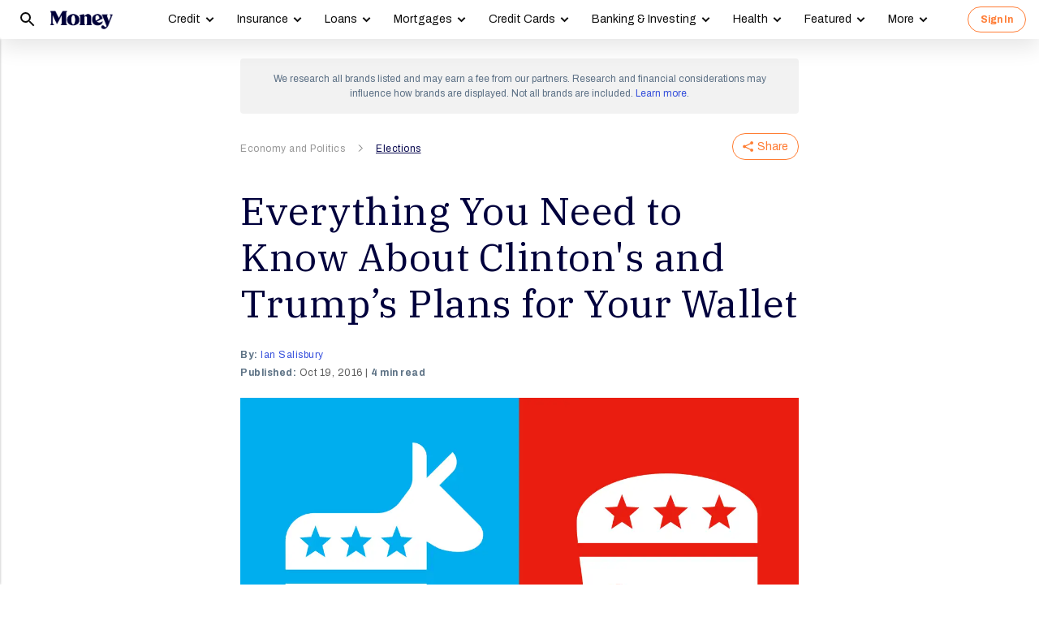

--- FILE ---
content_type: application/javascript; charset=UTF-8
request_url: https://money.com/dist/js/money_user.js?v=20260106
body_size: 5490
content:
!function(){"use strict";function e(t){return e="function"==typeof Symbol&&"symbol"==typeof Symbol.iterator?function(e){return typeof e}:function(e){return e&&"function"==typeof Symbol&&e.constructor===Symbol&&e!==Symbol.prototype?"symbol":typeof e},e(t)}function t(e){var r="function"==typeof Map?new Map:void 0;return t=function(e){if(null===e||!function(e){try{return-1!==Function.toString.call(e).indexOf("[native code]")}catch(t){return"function"==typeof e}}(e))return e;if("function"!=typeof e)throw new TypeError("Super expression must either be null or a function");if(void 0!==r){if(r.has(e))return r.get(e);r.set(e,t)}function t(){return function(e,t,i){if(n())return Reflect.construct.apply(null,arguments);var r=[null];r.push.apply(r,t);var a=new(e.bind.apply(e,r));return i&&o(a,i.prototype),a}(e,arguments,i(this).constructor)}return t.prototype=Object.create(e.prototype,{constructor:{value:t,enumerable:!1,writable:!0,configurable:!0}}),o(t,e)},t(e)}function n(){try{var e=!Boolean.prototype.valueOf.call(Reflect.construct(Boolean,[],(function(){})))}catch(e){}return(n=function(){return!!e})()}function o(e,t){return o=Object.setPrototypeOf?Object.setPrototypeOf.bind():function(e,t){return e.__proto__=t,e},o(e,t)}function i(e){return i=Object.setPrototypeOf?Object.getPrototypeOf.bind():function(e){return e.__proto__||Object.getPrototypeOf(e)},i(e)}var r=function(t){function r(){return function(e,t){if(!(e instanceof t))throw new TypeError("Cannot call a class as a function")}(this,r),function(t,o,r){return o=i(o),function(t,n){if(n&&("object"==e(n)||"function"==typeof n))return n;if(void 0!==n)throw new TypeError("Derived constructors may only return object or undefined");return function(e){if(void 0===e)throw new ReferenceError("this hasn't been initialised - super() hasn't been called");return e}(t)}(t,n()?Reflect.construct(o,r||[],i(t).constructor):o.apply(t,r))}(this,r,arguments)}return function(e,t){if("function"!=typeof t&&null!==t)throw new TypeError("Super expression must either be null or a function");e.prototype=Object.create(t&&t.prototype,{constructor:{value:e,writable:!0,configurable:!0}}),Object.defineProperty(e,"prototype",{writable:!1}),t&&o(e,t)}(r,t),a=r,Object.defineProperty(a,"prototype",{writable:!1}),a;var a}(t(Error));r.prototype.name="InvalidTokenError";var a=function(e,t){var n=this;t=t||{},e&&(n.EL_ROOT=e,n.BUTTON_WIDTH=t.buttonWidth||230,n.GOOGOLE_CLIENT_ID=t.googleClientId||"1089886250762-5rufmjhrmcabbm30i3n1fjdu0g2de726.apps.googleusercontent.com",n.GOOGOLE_BUTTON_ID=t.googleButtonId||"siw-google-btn",n.onLoginedCb="function"==typeof t.onLoginedCb?t.onLoginedCb:function(){},n.onLogoutCb="function"==typeof t.onLogoutCb?t.onLogoutCb:function(){},n.onSIWGoogleInitCb="function"==typeof t.onSIWGoogleInitCb?t.onSIWGoogleInitCb:function(){},n.onSIWGoogleCb="function"==typeof t.onSIWGoogleCb?t.onSIWGoogleCb:function(){},n.onSIWGoogleCompleteEfcb="function"==typeof t.onSIWGoogleCompleteEfcb?t.onSIWGoogleCompleteEfcb:function(){},n.requireLoginPaths=["/user/","/user/change-password/"],n.requireLogoutPaths=["/user/forgot-password/","/user/reset-password/"])};a.prototype.init=function(){var e=this;e.api=MoneyUserApi,e.api.whoami((function(t,n){e.EL_ROOT.classList.add("inited"),!t&&n?e.setLogined(n.data):(e.initSIWGoogle({}),"undefined"!=typeof google&&(window.matchMedia&&window.matchMedia("(max-width: 768px)").matches||google.accounts.id.prompt()))})),window.__initsiw=function(){if(!e.isLogined()){e.initSIWGoogle({});var t=document.getElementById(e.GOOGOLE_BUTTON_ID);e.renderSIWGoogleButton(t,{width:t.clientWidth>0?t.clientWidth:e.BUTTON_WIDTH})}},window.__initsiwTimer=setTimeout(window.__initsiw,8e3)},a.prototype.checkRefresh=function(e){var t=!!e,n=this.requireLoginPaths;t&&(n=this.requireLogoutPaths);for(var o=0;o<n.length;o++)n[o]===document.location.pathname&&window.location.reload()},a.prototype.setLogined=function(e){var t=this;t.EL_ROOT.classList.add("logined"),t.onLoginedCb(e),t.checkRefresh(!0)},a.prototype.setLogout=function(){var e=this;e.EL_ROOT.classList.remove("logined"),e.onLogoutCb(),e.checkRefresh()},a.prototype.isLogined=function(){return this.EL_ROOT.classList.contains("logined")},a.prototype.renderSIWGoogleButton=function(e,t){t=t||{},"undefined"!=typeof google&&google.accounts.id.renderButton(e,{theme:t.theme||e.dataset.theme||"outline",size:t.size||e.dataset.size||"large",width:t.width||e.dataset.width||288,click_listener:function(){"function"==typeof t.cb&&t.cb()}})},a.prototype.initSIWGoogle=function(e){if("inited"!==document.body.dataset.siw){var t=this;e=e||{},"undefined"!=typeof google&&(google.accounts.id.initialize({client_id:t.GOOGOLE_CLIENT_ID,callback:t.onSIWGoogle.bind(t),itp_support:!0,use_fedcm_for_prompt:!0}),"function"==typeof t.onSIWGoogleInitCb&&t.onSIWGoogleInitCb(),document.body.dataset.siw="inited")}},a.prototype.onSIWGoogle=function(e){var t=this,n=e.credential,o=function(e,t){if("string"!=typeof e)throw new r("Invalid token specified: must be a string");t||(t={});var n,o=!0===t.header?0:1,i=e.split(".")[o];if("string"!=typeof i)throw new r("Invalid token specified: missing part #".concat(o+1));try{n=function(e){var t=e.replace(/-/g,"+").replace(/_/g,"/");switch(t.length%4){case 0:break;case 2:t+="==";break;case 3:t+="=";break;default:throw new Error("base64 string is not of the correct length")}try{return function(e){return decodeURIComponent(atob(e).replace(/(.)/g,(function(e,t){var n=t.charCodeAt(0).toString(16).toUpperCase();return n.length<2&&(n="0"+n),"%"+n})))}(t)}catch(e){return atob(t)}}(i)}catch(e){throw new r("Invalid token specified: invalid base64 for part #".concat(o+1," (").concat(e.message,")"))}try{return JSON.parse(n)}catch(e){throw new r("Invalid token specified: invalid json for part #".concat(o+1," (").concat(e.message,")"))}}(n),i=o.email||"",a=o.given_name||"",s=o.family_name||"";t.onSIWGoogleCb(),t.api.siwg(i,a,s,n,(function(e,n){!e&&n&&(t.setLogined(n.data),t.signInDataTracking("google",n.data.is_new_user,window.siw_google_via),n.data.is_new_user&&t.signUpDataTracking("sign-up-wall"===window.siw_google_via)),t.onSIWGoogleCompleteEfcb(e,n)}))},a.prototype.signInDataTracking=function(e){var t=arguments.length>1&&void 0!==arguments[1]&&arguments[1],n=arguments.length>2&&void 0!==arguments[2]?arguments[2]:null;if(window.dispatchEvent(new CustomEvent("signin_changed")),window.dataLayer){c();var o={event:t?"sign_up":"log_in",method:e};n&&(o.sign_up_source=n),window.dataLayer.push(o)}},a.prototype.signUpDataTracking=function(){var e=arguments.length>0&&void 0!==arguments[0]&&arguments[0];if(window.dispatchEvent(new CustomEvent("signin_changed")),window.dataLayer){c();var t=window.location.pathname,n=t.startsWith("/es/")||"/es"===t?"es":"en";e?window.dataLayer.push({event:"subscribe",form_type:"money_user_signup_wall",lang:n}):window.dataLayer.push({event:"subscribe",form_type:"money_user_signup",lang:n})}},a.prototype.signUpActiveDataTracking=function(){var e=arguments.length>0&&void 0!==arguments[0]&&arguments[0];window.dataLayer&&(c(),window.location.pathname.startsWith("/es/"),e?window.dataLayer.push({event:"sign_up_email_activation",sign_up_email_activation_source:"sign-up-wall"}):window.dataLayer.push({event:"sign_up_email_activation"}))},window.MoneyUserApi={},MoneyUserApi.apiRoot="/user/api/",MoneyUserApi.query=function(e,t,n){var o="function"==typeof n?n:function(){},i=new XMLHttpRequest;i.open("POST",this.apiRoot+e+(/[^w]draft=/i.test(window.location.search)?"?draft=true":""),!0),i.setRequestHeader("Content-type","application/json"),i.setRequestHeader("Accept","application/json"),i.onload=function(){if(200===i.status)try{var e=JSON.parse(i.responseText);"success"===e.status?o(!1,e):o(e.error?new Error(e.error):new Error("Server error.")||!0)}catch(e){o(new Error("Failed to parse json."))}else o(new Error("Status error ("+i.status+")."))},i.onerror=function(e){o(new Error("Network error."))},i.send(JSON.stringify(t))},MoneyUserApi.whoami=function(e){var t="function"==typeof e?e:function(){};this.query("whoami",{},t)},MoneyUserApi.checkEmailExists=function(e,t){var n="function"==typeof t?t:function(){};this.query("signin_state",{email:e},n)},MoneyUserApi.withReferer=function(e){var t=window.location.toString(),n=new URL(t);n.hash="";var o=n.href;return Object.assign(e,{referer:o})},MoneyUserApi.signUp=function(e,t){var n="function"==typeof t?t:function(){};this.query("signup",e,n)},MoneyUserApi.signUpActive=function(e,t){var n="function"==typeof t?t:function(){};this.query("signup_active",e,n)},MoneyUserApi.signIn=function(e,t){var n="function"==typeof t?t:function(){};this.query("signin",e,n)},MoneyUserApi.signInState=function(e,t){var n="function"==typeof t?t:function(){};this.query("signin_state",e,n)},MoneyUserApi.siwg=function(e,t,n,o,i){var r="function"==typeof i?i:function(){};this.query("signin_with_google",this.withReferer({email:e,firstName:t,lastName:n,rawToken:o}),r)},MoneyUserApi.signOut=function(e){var t="function"==typeof e?e:function(){};this.query("signout",{},t)},MoneyUserApi.edit=function(e,t){var n="function"==typeof t?t:function(){};this.query("edit",e,n)},MoneyUserApi.changePassword=function(e,t,n){var o="function"==typeof n?n:function(){};this.query("change_password",{oldPassword:e,newPassword:t},o)},MoneyUserApi.forgetPassword=function(e,t){var n="function"==typeof t?t:function(){};this.query("forget_password",e,n)},MoneyUserApi.resetPassword=function(e,t,n){var o="function"==typeof n?n:function(){};this.query("reset_password",{password:e,token:t},o)};var s=function(e,t){var n=this;n.elRoot=e,n.contentSelector=t||".toast-message",n.elContent=e.querySelector(n.contentSelector),n.ready=n.elRoot&&n.elContent,n.timeoutHandler};function c(){if(!window.dataLayer)return console.log("refreshUid retry"),void setTimeout(c,500);try{var e=document.cookie.split(";").map((function(e){return e.trim()})).reduce((function(e,t){var n=t.split("=");return e[n[0]]=n[1],e}),{}).__mub,t=JSON.parse(decodeURIComponent(e)).uid;t&&window.dataLayer.push({user_id:t})}catch(e){}}s.prototype.show=function(e,t,n){var o=this;if(o.ready){var i=n||2;e&&o.hide((function(){o.elRoot.classList.add("show"),o.elContent.innerText=e,o.elContent.dataset.infoType=t||"",i&&(clearTimeout(o.timeoutHandler),o.timeoutHandler=window.setTimeout(o.hide.bind(o),1e3*i))}))}},s.prototype.hide=function(e){var t=this;if(t.ready){var n="function"==typeof e?e:function(){};t.elRoot.classList.contains("show")?(t.elRoot.classList.remove("show"),window.setTimeout((function(){n()}),350)):n()}},window.addEventListener("load",(function(){c();var e=document.querySelector(".money-user-box");if(e){var t=e.querySelector(".sw-third-party"),n=e.querySelector(".btn-toggle-signin"),o=e.querySelector(".btn-create-account"),i=e.querySelector(".signin-recaptcha-checkbox-con"),r=e.querySelector(".signup-recaptcha-checkbox-con"),u=e.querySelector(".btn-signout"),l=[].slice.call(e.querySelectorAll(".popups-con")),d=e.querySelector(".popups-signin"),p=d.querySelector(".popup-close"),f=d.querySelector("form"),g=d.querySelector(".sw-third-party-con"),w=e.querySelector(".popups-signup"),h=w.querySelector(".popup-close"),m=w.querySelector("form"),y=w.querySelector(".sw-third-party-con"),v=w.querySelector(".toggle-password label"),b=w.querySelector("#fe-signup-password"),L=w.querySelector(".password-errors"),_=e.querySelector(".toasts-con"),S=e.querySelector(".signup-success-con"),E=S.querySelector(".popup-close"),I=e.querySelector(".popup-user-menu .subs-manage-link"),C=function(e){var t="";return[].slice.call(e.classList).map((function(e){var n=/^page-status-(.*)/.exec(e);n&&(t=n[1])})),t},q=function(){return C(w)},T=function(e,t){[].slice.call(e.classList).map((function(t){/^page-status-/.test(t)&&e.classList.remove(t)})),[].slice.call(e.querySelector(".pages").querySelectorAll("a,input,button")).map((function(e){e.tabIndex=-1})),[].slice.call(e.querySelector(".page-"+t).querySelectorAll("a,input,button")).map((function(e){e.tabIndex=1})),e.classList.add("page-status-"+t)},O=function(e){return T(w,e)},k=function(e){window.setTimeout((function(){e.value||e.focus()}),350)},U=function(e){[].slice.call(e.elements).map((function(e){"INPUT"===e.tagName&&~["text","email","password","number"].indexOf(e.type)&&(e.value="")}))},A=function(e,t){var n=[].slice.call(e.elements);t?(e.classList.add("ajax-loading"),n.map((function(e){e.disabled=!0}))):(e.classList.remove("ajax-loading"),n.map((function(e){e.disabled=!1})))},R=window.show_sign_into_money_popup=function(){d.classList.add("show"),g.appendChild(t),f.querySelector(".submit-errors").classList.remove("has-error");var e=f.elements["signin-email"];k(e)},W=function(){w.classList.add("show"),y.appendChild(t),m.querySelector(".submit-errors").classList.remove("has-error");var e=m.elements["signup-email"];k(e)},x=function(){d.classList.remove("show")},G=function(){w.classList.remove("show")},j=function(){l.map((function(e){e.classList.remove("show")}))},M=function(e,t){if(e){var n=e.parentNode,o=n.querySelector(".err-msg");o||((o=document.createElement("div")).classList.add("err-msg"),n.appendChild(o)),void 0===t?n.classList.remove("has-error"):(o.innerText=t,n.classList.add("has-error"))}},P=function(e){if(e){e.dataset.vEmailInited||(e.addEventListener("keyup",(function(){(e.dataset.lastVal||void 0)!==e.value&&(e.dataset.lastVal=t,P(e))})),e.dataset.vEmailInited=1);var t=e.value;if(t){if(/^[\w.%+-]+@([a-zA-Z0-9-]+\.)+[a-zA-Z]{2,}$/.test((n=t)||"")&&n.toLowerCase())return M(e),!0;M(e,"Enter a valid email address")}else M(e,"Email is required.")}var n},N=function(e){if(e){e.dataset.vEmailInited||(e.addEventListener("keyup",(function(){(e.dataset.lastVal||void 0)!==e.value&&(e.dataset.lastVal=t,N(e))})),e.dataset.vEmailInited=1);var t=e.value,n=e.placeholder;if(t)return M(e),!0;M(e,"Enter "+n)}},D=function(e){var t=L.parentNode;e instanceof Object?(L.querySelector(".uppercase").dataset.status=e.uppercase?"right":"wrong",L.querySelector(".number").dataset.status=e.number?"right":"wrong",L.querySelector(".eight-chars").dataset.status=e.eightChars?"right":"wrong",t.classList.add("has-error")):!0===e?([].slice.call(L.querySelectorAll("li")).map((function(e){e.dataset.status="right"})),t.classList.remove("has-error")):!1===e?([].slice.call(L.querySelectorAll("li")).map((function(e){e.dataset.status="wrong"})),t.classList.add("has-error")):([].slice.call(L.querySelectorAll("li")).map((function(e){e.dataset.status=""})),t.classList.remove("has-error"))},B=function(e){if(e){var t=e.value;if(e.placeholder,t){var n=/[A-Z]+/.test(t),o=/[0-9]+/.test(t),i=t.length>=8,r={};if(n&&(r.uppercase=1),o&&(r.number=1),i&&(r.eightChars=1),n&&o&&i)return D(!0),!0;D(r)}else D(!1)}},H=function(e){e.value?e.classList.add("present"):e.classList.remove("present")},V=new s(_);window._toast=V;var z,J=new a(e,{buttonWidth:288,onLoginedCb:function(e){if(I.href="https://vault.money.com/subscriptions/new?email="+encodeURIComponent(e.email),e.pm&&!document.querySelector(".mu-dd-ad")){var t=document.createElement("li");t.innerHTML='<a href="/admin/" class="mu-dd-ad" >Admin Dashboard</a>';var n=I.parentNode,o=n.parentNode;n.nextElementSibling?o.insertBefore(t,n.nextElementSibling):o.appendChild(t)}},onLogoutCb:function(e){},onSIWGoogleInitCb:function(){e.classList.add("siwg-inited")},onSIWGoogleCb:function(){x(),G(),window.__pwfn&&"function"==typeof window.__pwfn.close&&window.__pwfn.close(),V.show("Signing in with Google","loading",120)},onSIWGoogleCompleteEfcb:function(e,t){e?V.show("Log in failed. Try again."):V.show("Log in successful. Welcome back!")}});J.init(),window._user=J,v.addEventListener("click",(function(){"text"===b.type?b.type="password":b.type="text"})),[].slice.call(e.querySelectorAll(".fe-label-ph")).map((function(e){e.addEventListener("change",(function(){H(e)})),H(e)})),n.addEventListener("click",(function(){try{"inited"!==document.body.dataset.recaptcha&&"function"==typeof window.loadRecaptcha&&(window.loadRecaptcha(),clearTimeout(window.delayRecaptchaTimer)),"function"==typeof window.__initsiw&&(window.__initsiw(),clearTimeout(window.__initsiwTimer))}catch(e){console.error(e)}d.classList.contains("show")?x():w.classList.contains("show")?(j(),window.setTimeout(R,300)):R()})),o.addEventListener("click",(function(){w.classList.contains("show")?G():d.classList.contains("show")?(j(),window.setTimeout(W,300)):W()})),p.addEventListener("click",(function(){x()})),h.addEventListener("click",(function(){G()})),E.addEventListener("click",(function(){S.classList.remove("show")})),f.addEventListener("submit",(function(e){e.preventDefault(),e.stopPropagation();var t=C(d),n=f.elements["signin-email"],o=f.elements["signin-password"],r=f.querySelector(".submit-errors");if("start"===t){var a=P(n),s=N(o);if(a&&s){var c=n.value,u=o.value;A(f,!0),r.classList.remove("has-error");var l={email:c,password:u};J.api.signIn(l,(function(e,t){e?"reCaptchaV3Failed"===e.message?reCaptchaClient.renderCheckbox(i):(r.innerText=e.message||"Error occurred.",r.classList.add("has-error")):(J.setLogined(t.data),J.signInDataTracking("email",!1),x(),V.show("Log in successful. Welcome back!"),reCaptchaClient.clear(i),U(f)),A(f)}))}}})),m.addEventListener("submit",(function(e){e.preventDefault(),e.stopPropagation();var t=q(),n=m.elements["signup-email"],o=m.elements["signup-first-name"],i=m.elements["signup-last-name"],a=m.elements["signup-password"],s=m.querySelector(".submit-errors");switch(t){case"start":P(n)&&(A(m,!0),J.api.checkEmailExists(n.value,(function(e,t){e?(s.innerText=e.message,s.classList.add("has-error")):t.data&&"not_exists"===t.data.state?(O("name"),k(o)):M(n,"This email is already registered. Try another or Sign In."),A(m)})));break;case"name":var c=N(o),u=N(i);c&&u&&(O("password"),k(a),s.classList.remove("has-error"),r.dataset.widgetId?reCaptchaClient.reset(r):reCaptchaClient.renderCheckbox(r));break;case"password":if(B(a)){var l={email:n.value,password:a.value,first_name:o.value,last_name:i.value,signup_source:""};A(m,!0),s.classList.remove("has-error"),reCaptchaClient.verifyV2Only(r,"topnav_signup",(function(e,t){e?(s.innerText=e.message,s.classList.add("has-error"),A(m)):(l=t(l),l=J.api.withReferer(l),J.api.signUpActive(l,(function(e,t){var n,o;e?(s.innerText=e.message||"Error occurred.",s.classList.add("has-error")):(J.signUpActiveDataTracking(),G(),t.data,n="/subscribe/check_your_email/"+(/[^w]draft=/i.test(window.location.search)?"?draft=true":""),(o=new URL(window.location.href)).searchParams.has("utm_campaign")&&(-1===n.indexOf("?")?n+="?":n+="&",n+="campaign_config="+encodeURIComponent(o.searchParams.get("utm_campaign"))),window.setTimeout((function(){window.location.href=n}),100),U(m),O("start")),A(m)})))}))}}})),m.addEventListener("click",(function(e){if(e.target.classList.contains("btn-go-back"))switch(q()){case"name":O("start");break;case"password":O("name")}})),u.addEventListener("click",(function(e){e.stopPropagation(),e.preventDefault(),J.api.signOut((function(e,t){e?V.show(e.message||"Login out fail.","error"):(V.show("Logged out successfully"),J.setLogout(),window.dispatchEvent(new CustomEvent("signin_changed")))}))})),T(d,"start"),O("start"),(z=b).dataset.vEmailInited||(z.addEventListener("keyup",(function(){(z.dataset.lastVal||void 0)!==z.value&&(z.dataset.lastVal=z.value,B(z))})),z.dataset.vEmailInited=1);var F=new CustomEvent("mujs:inited",{});document.body.dispatchEvent(F),document.body.dataset.mujs="inited"}}))}();
//# sourceMappingURL=money_user.js.map